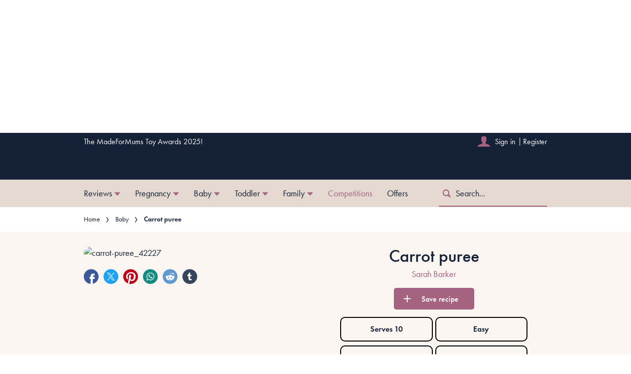

--- FILE ---
content_type: text/css
request_url: https://www.madeformums.com/static/styles/css/im-madeformums-theme/utilities-ee4dda944564f4fa27f9adfcc0399e44.css
body_size: 1275
content:
@keyframes shine-color-gradient{0%{color:#e4d9d0}50%{color:#fff}to{color:#e4d9d0}}.bg-black{background:#000!important}.bg-regular{background:#cdbdaf!important}.case-uppercase{text-transform:uppercase!important}.d-block{display:block!important}.d-inline{display:inline!important}.d-inline-block{display:inline-block!important}.d-flex{display:flex!important}.d-inline-flex{display:inline-flex!important}.d-grid{display:grid!important}.d-none{display:none!important}.flex-none{flex:none!important}.flex-auto{flex:auto!important}.flex-direction-row{flex-direction:row!important}.flex-direction-column{flex-direction:column!important}.flex-direction-row-reverse{flex-direction:row-reverse!important}.flex-direction-column-reverse{flex-direction:column-reverse!important}.justify-content-flex-start{justify-content:flex-start!important}.justify-content-flex-end{justify-content:flex-end!important}.justify-content-center{justify-content:center!important}.justify-content-space-between{justify-content:space-between!important}.justify-content-space-around{justify-content:space-around!important}.justify-content-space-evenly{justify-content:space-evenly!important}.align-items-flex-start{align-items:flex-start!important}.align-items-flex-end{align-items:flex-end!important}.align-items-center{align-items:center!important}.align-items-baseline{align-items:baseline!important}.align-items-stretch{align-items:stretch!important}.align-content-flex-start{align-content:flex-start!important}.align-content-flex-end{align-content:flex-end!important}.align-content-center{align-content:center!important}.align-content-baseline{align-content:baseline!important}.align-content-stretch{align-content:stretch!important}.flex-grow-0{flex-grow:0!important}.flex-grow-1{flex-grow:1!important}.flex-shrink-0{flex-shrink:0!important}.flex-shrink-1{flex-shrink:1!important}.flex-basis-0{flex-basis:0!important}.flex-basis-auto{flex-basis:auto!important}.flex-wrap-nowrap{flex-wrap:nowrap!important}.flex-wrap-wrap{flex-wrap:wrap!important}.flex-wrap-wrap-reverse{flex-wrap:wrap-reverse!important}.fs-italic{font-style:italic}.fw-400{font-weight:400}.fw-600{font-weight:600}.fw-700{font-weight:700}.--is-gallery-active{overflow:hidden!important}.--is-blurred{filter:blur(5px)!important}.line-height-middle{line-height:1}.list-style-none{list-style-type:none;margin:0;padding:0}.oflow-visible{overflow:visible!important}.oflow-x-visible{overflow-x:visible!important}.oflow-y-visible{overflow-y:visible!important}.oflow-hidden{overflow:hidden!important}.oflow-x-hidden{overflow-x:hidden!important}.oflow-y-hidden{overflow-y:hidden!important}.oflow-scroll{overflow:scroll!important}.oflow-x-scroll{overflow-x:scroll!important}.oflow-y-scroll{overflow-y:scroll!important}.oflow-auto{overflow:auto!important}.oflow-x-auto{overflow-x:auto!important}.oflow-y-auto{overflow-y:auto!important}.p-relative{position:relative!important}.p-absolute{position:absolute!important}.p-fixed{position:fixed!important}.p-static{position:static!important}.grecaptcha-badge,.recaptcha-badge{position:absolute;visibility:hidden}.sr-only{border:0!important;clip:rect(1px,1px,1px,1px)!important;clip-path:inset(50%)!important;height:1px!important;margin:-1px!important;overflow:hidden!important;padding:0!important;position:absolute!important;width:1px!important;white-space:nowrap!important}.sr-only-focusable:active,.sr-only-focusable:focus{clip:auto!important;clip-path:none!important;height:auto!important;margin:auto!important;overflow:visible!important;width:auto!important;white-space:normal!important}.mb-xxs{margin-bottom:5px!important}.mb-xs{margin-bottom:10px!important}.mb-sm{margin-bottom:15px!important}.mb-md{margin-bottom:20px!important}.mb-lg{margin-bottom:30px!important}.mb-xl{margin-bottom:40px!important}.mb-xxl{margin-bottom:60px!important}.mb-reset{margin-bottom:0!important}.mb-auto{margin-bottom:auto!important}.mt-xxs{margin-top:5px!important}.mt-xs{margin-top:10px!important}.mt-sm{margin-top:15px!important}.mt-md{margin-top:20px!important}.mt-lg{margin-top:30px!important}.mt-xl{margin-top:40px!important}.mt-xxl{margin-top:60px!important}.mt-reset{margin-top:0!important}.mt-auto{margin-top:auto!important}.ml-xxs{margin-left:5px!important}.ml-xs{margin-left:10px!important}.ml-sm{margin-left:15px!important}.ml-md{margin-left:20px!important}.ml-lg{margin-left:30px!important}.ml-xl{margin-left:40px!important}.ml-xxl{margin-left:60px!important}.ml-reset{margin-left:0!important}.ml-auto{margin-left:auto!important}.mr-xxs{margin-right:5px!important}.mr-xs{margin-right:10px!important}.mr-sm{margin-right:15px!important}.mr-md{margin-right:20px!important}.mr-lg{margin-right:30px!important}.mr-xl{margin-right:40px!important}.mr-xxl{margin-right:60px!important}.mr-reset{margin-right:0!important}.mr-auto{margin-right:auto!important}.ma-xxs{margin:5px!important}.ma-xs{margin:10px!important}.ma-sm{margin:15px!important}.ma-md{margin:20px!important}.ma-lg{margin:30px!important}.ma-xl{margin:40px!important}.ma-xxl{margin:60px!important}.ma-reset{margin:0!important}.ma-auto{margin:auto!important}.pb-xxs{padding-bottom:5px!important}.pb-xs{padding-bottom:10px!important}.pb-sm{padding-bottom:15px!important}.pb-md{padding-bottom:20px!important}.pb-lg{padding-bottom:30px!important}.pb-xl{padding-bottom:40px!important}.pb-xxl{padding-bottom:60px!important}.pb-reset{padding-bottom:0!important}.pb-auto{padding-bottom:auto!important}.pt-xxs{padding-top:5px!important}.pt-xs{padding-top:10px!important}.pt-sm{padding-top:15px!important}.pt-md{padding-top:20px!important}.pt-lg{padding-top:30px!important}.pt-xl{padding-top:40px!important}.pt-xxl{padding-top:60px!important}.pt-reset{padding-top:0!important}.pt-auto{padding-top:auto!important}.pl-xxs{padding-left:5px!important}.pl-xs{padding-left:10px!important}.pl-sm{padding-left:15px!important}.pl-md{padding-left:20px!important}.pl-lg{padding-left:30px!important}.pl-xl{padding-left:40px!important}.pl-xxl{padding-left:60px!important}.pl-reset{padding-left:0!important}.pl-auto{padding-left:auto!important}.pr-xxs{padding-right:5px!important}.pr-xs{padding-right:10px!important}.pr-sm{padding-right:15px!important}.pr-md{padding-right:20px!important}.pr-lg{padding-right:30px!important}.pr-xl{padding-right:40px!important}.pr-xxl{padding-right:60px!important}.pr-reset{padding-right:0!important}.pr-auto{padding-right:auto!important}.pa-xxs{padding:5px!important}.pa-xs{padding:10px!important}.pa-sm{padding:15px!important}.pa-md{padding:20px!important}.pa-lg{padding:30px!important}.pa-xl{padding:40px!important}.pa-xxl{padding:60px!important}.pa-reset{padding:0!important}.pa-auto{padding:auto!important}@media (max-width:543px){.moved-to-sidebar .single-mpu{position:static!important;top:auto!important}.moved-to-sidebar .template-article__sidebar{height:auto!important}.moved-to-sidebar .sidebar-item{height:auto!important;margin-top:0!important}}.full-width{width:100%!important}.full-height{height:100%!important}.text-left{text-align:left}.text-right{text-align:right}.text-center{text-align:center}@media (min-width:768px) and (max-width:991px){.hidden-for-md{display:none!important}}@media (min-width:768px){.hidden-for-md-up{display:none!important}}@media (max-width:991px){.hidden-for-md-down{display:none!important}}@media (max-width:767px){.hidden-for-sm-down{display:none!important}}@media (min-width:992px){.hidden-for-lg{display:none!important}}@media print{.hidden-print{display:none!important;visibility:hidden!important;height:0!important;margin:0!important;padding:0!important}}.hidden{display:none!important}.invisible{visibility:hidden!important}.ws-normal{white-space:normal!important}.ws-nowrap{white-space:nowrap!important}.ws-pre{white-space:pre!important}.ws-pre-wrap{white-space:pre-wrap!important}.ws-pre-line{white-space:pre-line!important}.ws-break-spaces{white-space:break-spaces!important}